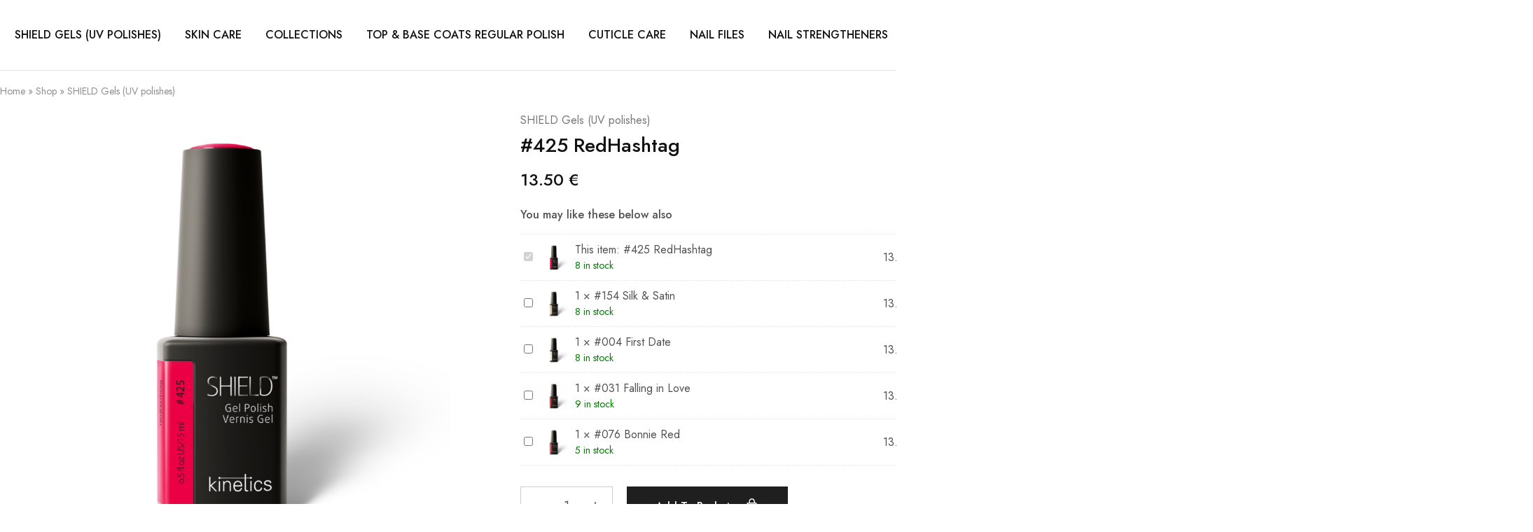

--- FILE ---
content_type: text/css
request_url: https://www.kineticsnails.ie/wp-content/uploads/elementor/css/post-8159.css?ver=1768955619
body_size: 590
content:
.elementor-8159 .elementor-element.elementor-element-334f732{--display:flex;--flex-direction:row;--container-widget-width:calc( ( 1 - var( --container-widget-flex-grow ) ) * 100% );--container-widget-height:100%;--container-widget-flex-grow:1;--container-widget-align-self:stretch;--flex-wrap-mobile:wrap;--align-items:stretch;--gap:10px 10px;--row-gap:10px;--column-gap:10px;--margin-top:-25px;--margin-bottom:0px;--margin-left:0px;--margin-right:0px;--padding-top:0%;--padding-bottom:0%;--padding-left:0%;--padding-right:0%;}.elementor-8159 .elementor-element.elementor-element-e717cd6{--display:flex;--padding-top:0px;--padding-bottom:0px;--padding-left:0px;--padding-right:0px;}.elementor-8159 .elementor-element.elementor-element-6847799{--display:flex;--flex-direction:row;--container-widget-width:initial;--container-widget-height:100%;--container-widget-flex-grow:1;--container-widget-align-self:stretch;--flex-wrap-mobile:wrap;}.elementor-8159 .elementor-element.elementor-element-a52b937{--display:flex;--justify-content:center;--padding-top:50px;--padding-bottom:50px;--padding-left:50px;--padding-right:50px;}.elementor-8159 .elementor-element.elementor-element-a52b937:not(.elementor-motion-effects-element-type-background), .elementor-8159 .elementor-element.elementor-element-a52b937 > .elementor-motion-effects-container > .elementor-motion-effects-layer{background-color:#000000;}.elementor-8159 .elementor-element.elementor-element-9851872 .elementor-heading-title{color:#FFFFFF;}.elementor-8159 .elementor-element.elementor-element-c157837{color:#FFFFFF;}.elementor-8159 .elementor-element.elementor-element-b2ce093{--display:flex;}.elementor-8159 .elementor-element.elementor-element-ad487af{--divider-border-style:solid;--divider-color:#E0E0E0;--divider-border-width:1px;}.elementor-8159 .elementor-element.elementor-element-ad487af .elementor-divider-separator{width:100%;}.elementor-8159 .elementor-element.elementor-element-ad487af .elementor-divider{padding-block-start:15px;padding-block-end:15px;}.elementor-8159 .elementor-element.elementor-element-4d6dfc0{--display:flex;--flex-direction:row;--container-widget-width:calc( ( 1 - var( --container-widget-flex-grow ) ) * 100% );--container-widget-height:100%;--container-widget-flex-grow:1;--container-widget-align-self:stretch;--flex-wrap-mobile:wrap;--align-items:stretch;--gap:10px 10px;--row-gap:10px;--column-gap:10px;--margin-top:2%;--margin-bottom:0%;--margin-left:0%;--margin-right:0%;}.elementor-8159 .elementor-element.elementor-element-fc2bb63{--display:flex;--margin-top:0%;--margin-bottom:0%;--margin-left:0%;--margin-right:0%;}.elementor-8159 .elementor-element.elementor-element-e725a0a > .elementor-widget-container{margin:-2% 0% 0% 0%;}.elementor-8159 .elementor-element.elementor-element-e725a0a{text-align:start;}.elementor-8159 .elementor-element.elementor-element-a68c177 > .elementor-widget-container{margin:2% 0% 0% 0%;}.elementor-8159 .elementor-element.elementor-element-d1424d5{--display:flex;}.elementor-8159 .elementor-element.elementor-element-8e3b110 .razzi-heading-title{font-size:24px;font-weight:500;}.elementor-8159 .elementor-element.elementor-element-ae38dfe > .elementor-widget-container{margin:2% 0% 0% 0%;}.elementor-8159 .elementor-element.elementor-element-ae38dfe .elementor-icon-list-items:not(.elementor-inline-items) .elementor-icon-list-item:not(:last-child){padding-block-end:calc(25px/2);}.elementor-8159 .elementor-element.elementor-element-ae38dfe .elementor-icon-list-items:not(.elementor-inline-items) .elementor-icon-list-item:not(:first-child){margin-block-start:calc(25px/2);}.elementor-8159 .elementor-element.elementor-element-ae38dfe .elementor-icon-list-items.elementor-inline-items .elementor-icon-list-item{margin-inline:calc(25px/2);}.elementor-8159 .elementor-element.elementor-element-ae38dfe .elementor-icon-list-items.elementor-inline-items{margin-inline:calc(-25px/2);}.elementor-8159 .elementor-element.elementor-element-ae38dfe .elementor-icon-list-items.elementor-inline-items .elementor-icon-list-item:after{inset-inline-end:calc(-25px/2);}.elementor-8159 .elementor-element.elementor-element-ae38dfe .elementor-icon-list-icon i{transition:color 0.3s;}.elementor-8159 .elementor-element.elementor-element-ae38dfe .elementor-icon-list-icon svg{transition:fill 0.3s;}.elementor-8159 .elementor-element.elementor-element-ae38dfe{--e-icon-list-icon-size:14px;--icon-vertical-offset:0px;}.elementor-8159 .elementor-element.elementor-element-ae38dfe .elementor-icon-list-text{transition:color 0.3s;}.elementor-8159 .elementor-element.elementor-element-ae4ae72{--display:flex;}.elementor-8159 .elementor-element.elementor-element-6301b0b .razzi-heading-title{font-size:24px;font-weight:500;}.elementor-8159 .elementor-element.elementor-element-0583e19 > .elementor-widget-container{margin:2% 0% 0% 0%;}.elementor-8159 .elementor-element.elementor-element-0583e19 .elementor-icon-list-items:not(.elementor-inline-items) .elementor-icon-list-item:not(:last-child){padding-block-end:calc(25px/2);}.elementor-8159 .elementor-element.elementor-element-0583e19 .elementor-icon-list-items:not(.elementor-inline-items) .elementor-icon-list-item:not(:first-child){margin-block-start:calc(25px/2);}.elementor-8159 .elementor-element.elementor-element-0583e19 .elementor-icon-list-items.elementor-inline-items .elementor-icon-list-item{margin-inline:calc(25px/2);}.elementor-8159 .elementor-element.elementor-element-0583e19 .elementor-icon-list-items.elementor-inline-items{margin-inline:calc(-25px/2);}.elementor-8159 .elementor-element.elementor-element-0583e19 .elementor-icon-list-items.elementor-inline-items .elementor-icon-list-item:after{inset-inline-end:calc(-25px/2);}.elementor-8159 .elementor-element.elementor-element-0583e19 .elementor-icon-list-icon i{transition:color 0.3s;}.elementor-8159 .elementor-element.elementor-element-0583e19 .elementor-icon-list-icon svg{transition:fill 0.3s;}.elementor-8159 .elementor-element.elementor-element-0583e19{--e-icon-list-icon-size:14px;--icon-vertical-offset:0px;}.elementor-8159 .elementor-element.elementor-element-0583e19 .elementor-icon-list-text{transition:color 0.3s;}.elementor-8159 .elementor-element.elementor-element-0bf8f63{--display:flex;}@media(min-width:768px){.elementor-8159 .elementor-element.elementor-element-fc2bb63{--width:33%;}.elementor-8159 .elementor-element.elementor-element-d1424d5{--width:33%;}.elementor-8159 .elementor-element.elementor-element-ae4ae72{--width:33%;}}@media(max-width:767px){.elementor-8159 .elementor-element.elementor-element-334f732{--margin-top:-20px;--margin-bottom:0px;--margin-left:0px;--margin-right:0px;--padding-top:0%;--padding-bottom:0%;--padding-left:0%;--padding-right:0%;}.elementor-8159 .elementor-element.elementor-element-6847799{--padding-top:0px;--padding-bottom:0px;--padding-left:0px;--padding-right:0px;}.elementor-8159 .elementor-element.elementor-element-a52b937{--padding-top:25px;--padding-bottom:15px;--padding-left:20px;--padding-right:20px;}.elementor-8159 .elementor-element.elementor-element-b2ce093{--padding-top:0px;--padding-bottom:0px;--padding-left:0px;--padding-right:0px;}.elementor-8159 .elementor-element.elementor-element-4d6dfc0{--margin-top:-5%;--margin-bottom:0%;--margin-left:0%;--margin-right:0%;}.elementor-8159 .elementor-element.elementor-element-e725a0a > .elementor-widget-container{margin:0% 0% 0% -3%;}.elementor-8159 .elementor-element.elementor-element-e725a0a img{max-width:70%;}.elementor-8159 .elementor-element.elementor-element-a68c177 > .elementor-widget-container{margin:0% 0% 0% 0%;}.elementor-8159 .elementor-element.elementor-element-a68c177{text-align:start;font-size:14px;}.elementor-8159 .elementor-element.elementor-element-d1424d5{--width:47%;--margin-top:0%;--margin-bottom:0%;--margin-left:0%;--margin-right:0%;}.elementor-8159 .elementor-element.elementor-element-ae38dfe > .elementor-widget-container{margin:0% 0% 0% 0%;}.elementor-8159 .elementor-element.elementor-element-ae38dfe .elementor-icon-list-item > .elementor-icon-list-text, .elementor-8159 .elementor-element.elementor-element-ae38dfe .elementor-icon-list-item > a{font-size:12px;}.elementor-8159 .elementor-element.elementor-element-ae4ae72{--width:47%;--margin-top:0%;--margin-bottom:0%;--margin-left:0%;--margin-right:0%;}.elementor-8159 .elementor-element.elementor-element-0583e19 > .elementor-widget-container{margin:0% 0% 0% 0%;}.elementor-8159 .elementor-element.elementor-element-0583e19 .elementor-icon-list-item > .elementor-icon-list-text, .elementor-8159 .elementor-element.elementor-element-0583e19 .elementor-icon-list-item > a{font-size:12px;}}